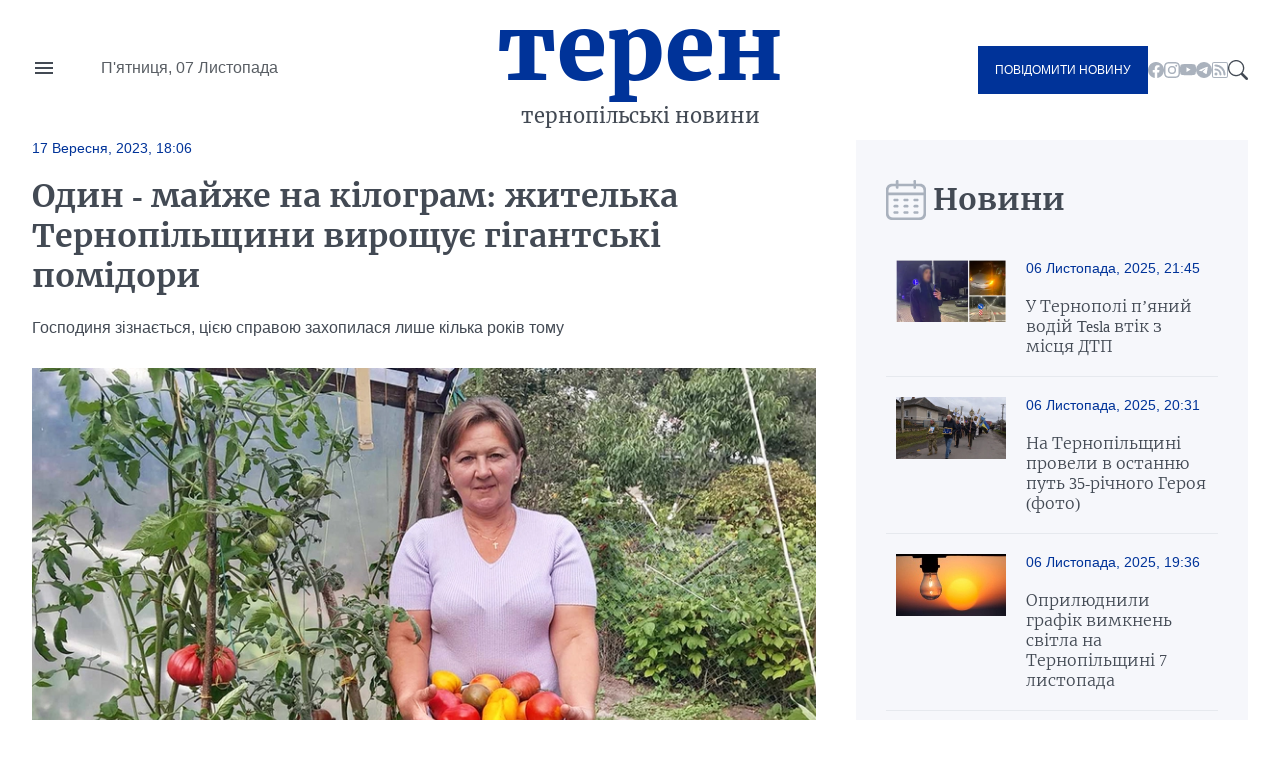

--- FILE ---
content_type: text/html; charset=UTF-8
request_url: https://teren.in.ua/news/odin---mayzhe-na-kilogram-zhitelka-ternopilshchini-viroshchuie-gigantski-pomidori_399040.html
body_size: 17391
content:
<!DOCTYPE html>
<html lang="uk">
<head>
    <meta charset="UTF-8">
    <meta http-equiv="X-UA-Compatible" content="IE=edge">
    <meta name="viewport" content="width=device-width, initial-scale=1.0">

    <title>Один - майже на кілограм: жителька Тернопільщини вирощує гігантські помідори — Терен</title>
<meta name="description" content="Господиня зізнається, цією справою захопилася лише кілька років тому">
<link rel="canonical" href="https://teren.in.ua/news/odin---mayzhe-na-kilogram-zhitelka-ternopilshchini-viroshchuie-gigantski-pomidori_399040.html" />
<link rel="amphtml" href="https://teren.in.ua/amp/odin---mayzhe-na-kilogram-zhitelka-ternopilshchini-viroshchuie-gigantski-pomidori_399040.html" />
<meta name="generator" content="chaker's News Engine (ova.in.ua)" />
<meta property="og:title" content="Один - майже на кілограм: жителька Тернопільщини вирощує гігантські помідори" />
<meta property="og:type" content="article" />
<meta property="og:url" content="https://teren.in.ua/news/odin---mayzhe-na-kilogram-zhitelka-ternopilshchini-viroshchuie-gigantski-pomidori_399040.html" />
<meta property="og:image" content="https://teren.in.ua/uploads/media/e0/f5/e0f5cdfbc61233a55ff5cdc132f61b79_orig.jpg" />
<meta property="og:description" content="&nbsp;" />
<meta property="og:locale" content="uk_UA" />
<meta property="og:site_name" content="Терен" />

    <script type="application/ld+json">{"@context":"https:\/\/schema.org","@type":"NewsArticle","name":"Один - майже на кілограм: жителька Тернопільщини вирощує гігантські помідори","headline":"Один - майже на кілограм: жителька Тернопільщини вирощує гігантські помідори","description":"Господиня зізнається, цією справою захопилася лише кілька років тому","mainEntityOfPage":{"@type":"WebPage","url":"\/news\/odin---mayzhe-na-kilogram-zhitelka-ternopilshchini-viroshchuie-gigantski-pomidori_399040.html"},"image":{"@type":"ImageObject","url":"https:\/\/teren.in.ua\/uploads\/media\/e0\/f5\/e0f5cdfbc61233a55ff5cdc132f61b79_orig.jpg","width":1200,"height":572},"author":{"@type":"NewsMediaOrganization","name":"Терен","logo":"https:\/\/teren.in.ua\/tpl\/images\/logo.png","diversityPolicy":{"@type":"WebPage","url":"https:\/\/teren.in.ua\/page\/redakcijna-politika\/"},"ethicsPolicy":{"@type":"WebPage","url":"https:\/\/teren.in.ua\/page\/redakcijna-politika\/"},"unnamedSourcesPolicy":{"@type":"WebPage","url":"https:\/\/teren.in.ua\/page\/redakcijna-politika\/"},"address":{"@type":"PostalAddress","addressCountry":"UA","addressRegion":"Lviv region","email":"admin@teren.in.ua"}},"datePublished":"2023-09-17 18:06:00","dateModified":"2025-10-31T16:20:04+02:00","publisher":{"@type":"NewsMediaOrganization","name":"Терен","logo":"https:\/\/teren.in.ua\/tpl\/images\/logo.png","diversityPolicy":{"@type":"WebPage","url":"https:\/\/teren.in.ua\/page\/redakcijna-politika\/"},"ethicsPolicy":{"@type":"WebPage","url":"https:\/\/teren.in.ua\/page\/redakcijna-politika\/"},"unnamedSourcesPolicy":{"@type":"WebPage","url":"https:\/\/teren.in.ua\/page\/redakcijna-politika\/"},"address":{"@type":"PostalAddress","addressCountry":"UA","addressRegion":"Lviv region","email":"admin@teren.in.ua"}}}</script>
    <link rel="apple-touch-icon" sizes="76x76" href="/tpl/images/icons/apple-touch-icon.png">
    <link rel="icon" type="image/png" sizes="32x32" href="/tpl/images/icons/favicon-32x32.png">
    <link rel="icon" type="image/png" sizes="16x16" href="/tpl/images/icons/favicon-16x16.png">
    <link rel="manifest" href="/tpl/images/icons/site.webmanifest">
    <link rel="mask-icon" href="/tpl/images/icons/safari-pinned-tab.svg" color="#5bbad5">
    <link rel="shortcut icon" href="/tpl/images/icons/favicon.ico?v=teren">
    <meta name="msapplication-TileColor" content="#da532c">
    <meta name="msapplication-config" content="/tpl/images/icons/browserconfig.xml">
    <meta name="theme-color" content="#ffffff">


    
<script>
            document.addEventListener('DOMContentLoaded', () => {
                setTimeout(initGTM, 3500);
            });
            document.addEventListener('scroll', initGTMOnEvent);
            document.addEventListener('mousemove', initGTMOnEvent);
            document.addEventListener('touchstart', initGTMOnEvent);
            function initGTMOnEvent(event) {
                initGTM();
                event.currentTarget.removeEventListener(event.type, initGTMOnEvent); // remove the event listener that got triggered
            }
            function gtag(){dataLayer.push(arguments);}
            function initGTM() {
                if (window.gtmDidInit) {
                    return false;
                }
                window.gtmDidInit = true; // flag to ensure script does not get added to DOM more than once.
                const script = document.createElement('script');
                script.type = 'text/javascript';
                script.async = true;
                script.onload = () => {
                    gtag('js', new Date());
                    gtag('config', 'G-05GQ2QHZTS');
                }; // this part ensures PageViews is always tracked
                script.src = 'https://www.googletagmanager.com/gtag/js?id=G-05GQ2QHZTS';
                document.head.appendChild(script);
            }
        </script>
    

    
    
                
    <link rel="preconnect" href="https://fonts.googleapis.com/" />
    <link rel="preconnect" href="https://fonts.gstatic.com/" />
    <link rel="preconnect" href="https://fonts.gstatic.com/" crossorigin />
                <style>
                @font-face{font-display:swap;font-family:Merriweather;font-style:normal;font-weight:300;src:url(/tpl/duncan/dist/fonts/vendor/@fontsource/merriweather/files/merriweather-cyrillic-300-normal.woff2?89a6218d70e91fd739514c7cab06392d) format("woff2"),url(/tpl/duncan/dist/fonts/vendor/@fontsource/merriweather/files/merriweather-cyrillic-300-normal.woff?762b4b49a623152b0b8569169d99f743) format("woff")}
@font-face{font-display:swap;font-family:Merriweather;font-style:italic;font-weight:300;src:url(/tpl/duncan/dist/fonts/vendor/@fontsource/merriweather/files/merriweather-cyrillic-300-italic.woff2?2bef72dbaebc87b27fabb33ecd2da2c3) format("woff2"),url(/tpl/duncan/dist/fonts/vendor/@fontsource/merriweather/files/merriweather-cyrillic-300-italic.woff?0fd56132f985548a4782b802c735f2e2) format("woff")}
@font-face{font-display:swap;font-family:Merriweather;font-style:normal;font-weight:400;src:url(/tpl/duncan/dist/fonts/vendor/@fontsource/merriweather/files/merriweather-cyrillic-400-normal.woff2?fde0b55efc50742fb57fbebbb11c572f) format("woff2"),url(/tpl/duncan/dist/fonts/vendor/@fontsource/merriweather/files/merriweather-cyrillic-400-normal.woff?dea686775dd7eb521743e41240e3c23e) format("woff")}
@font-face{font-display:swap;font-family:Merriweather;font-style:italic;font-weight:400;src:url(/tpl/duncan/dist/fonts/vendor/@fontsource/merriweather/files/merriweather-cyrillic-400-italic.woff2?257bb73fd3be53929f4e406c6d35cddd) format("woff2"),url(/tpl/duncan/dist/fonts/vendor/@fontsource/merriweather/files/merriweather-cyrillic-400-italic.woff?aa8130713445c92761f6ddfa6ffcec24) format("woff")}
@font-face{font-display:swap;font-family:Merriweather;font-style:normal;font-weight:700;src:url(/tpl/duncan/dist/fonts/vendor/@fontsource/merriweather/files/merriweather-cyrillic-700-normal.woff2?ac43a680815dbe80c2a43096ae30e43b) format("woff2"),url(/tpl/duncan/dist/fonts/vendor/@fontsource/merriweather/files/merriweather-cyrillic-700-normal.woff?7aea1fbf52c227e355425697008b5166) format("woff")}
@font-face{font-display:swap;font-family:Merriweather;font-style:italic;font-weight:700;src:url(/tpl/duncan/dist/fonts/vendor/@fontsource/merriweather/files/merriweather-cyrillic-700-italic.woff2?cef4bcea8935180be92ff6d356212d0b) format("woff2"),url(/tpl/duncan/dist/fonts/vendor/@fontsource/merriweather/files/merriweather-cyrillic-700-italic.woff?278233a992295fbbaac37cc488b2d0c2) format("woff")}
@font-face{font-display:swap;font-family:Merriweather;font-style:normal;font-weight:900;src:url(/tpl/duncan/dist/fonts/vendor/@fontsource/merriweather/files/merriweather-cyrillic-900-normal.woff2?c7ac02a1c03028a6c9f676b8459ccb1f) format("woff2"),url(/tpl/duncan/dist/fonts/vendor/@fontsource/merriweather/files/merriweather-cyrillic-900-normal.woff?47d442c089ef6fa414a161432bb7bc77) format("woff")}
@font-face{font-display:swap;font-family:Merriweather;font-style:italic;font-weight:900;src:url(/tpl/duncan/dist/fonts/vendor/@fontsource/merriweather/files/merriweather-cyrillic-900-italic.woff2?100fa44d312e8d4494bc34facfadf277) format("woff2"),url(/tpl/duncan/dist/fonts/vendor/@fontsource/merriweather/files/merriweather-cyrillic-900-italic.woff?8a601d3f5198caa06839e5f4879b815f) format("woff")}
*{box-sizing:border-box;margin:0;padding:0}body,html{font-family:-apple-system,BlinkMacSystemFont,Segoe UI,Roboto,Oxygen,Ubuntu,Cantarell,Open Sans,Helvetica Neue,sans-serif;font-size:16px;font-weight:400;height:100%}:root{--cyan:#039;--gray:#434a54;--white:#fff;--light:#aab2bd;--black:#000;--yellow:#ffae00;--green:#3ea72d;--darkgreen:#247817;--red:#900;--darkgray:#6a6a6a;--violet:violet;--bg-gray:#f6f7fb;--gap:40px;--border:#e6e9ee;--aside:#656d78;--time:#595e64;--fb:#515eb3;--tw:#6ab8ff;--tg:#389ce9;--social:#f6f7f8}@media (max-width:776px){:root{--gap:20px}}a{color:var(--cyan);text-decoration:underline}.wrapper{margin:auto;width:1400px}@media (max-width:1440px){.wrapper{width:95%}}.mobile{display:none!important}.desktop{display:block!important}@media (max-width:996px){.mobile{display:block!important}.desktop{display:none!important}}.bg-gray{background:var(--bg-gray)}::-moz-placeholder{font-family:inherit!important;font-size:14px}::placeholder{font-family:inherit!important;font-size:14px}#header{align-items:center;display:grid;grid-template-columns:1fr auto 1fr;min-height:140px}@media (max-width:996px){#header{min-height:100px}}#header-left{display:grid;gap:45px;grid-template-columns:24px 1fr}#nav-button{background-image:url("data:image/svg+xml;charset=utf-8,%3Csvg xmlns='http://www.w3.org/2000/svg' viewBox='0 0 24 24' fill='%23434a54'%3E%3Cpath d='M0 0h24v24H0z' fill='none'/%3E%3Cpath d='M3 18h18v-2H3v2zm0-5h18v-2H3v2zm0-7v2h18V6H3z'/%3E%3C/svg%3E");background-repeat:no-repeat;background-size:cover;height:24px;margin-top:-4px;width:24px}#header-left time{color:var(--time);display:block;line-height:1;white-space:nowrap}#logo{color:var(--cyan);font-family:Merriweather,serif;font-size:90px;font-weight:900;text-align:center;text-transform:lowercase}@media (max-width:996px){#logo{font-size:40px;line-height:.4}}#logo a{color:var(--cyan);display:block;line-height:1;margin:-10px 0 10px;text-decoration:none}#logo span{color:var(--gray);display:block;font-size:20px;font-weight:400}@media (max-width:996px){#logo span{font-size:14px}}#header-right{align-items:center;display:flex;gap:24px;justify-content:flex-end}.send-post{background:var(--cyan);color:var(--white)!important;display:inline-block!important;font-size:12px;padding:17px!important;text-decoration:none;text-transform:uppercase}@media (max-width:996px){.send-post{align-items:center;display:flex;height:50px;justify-content:center;padding:0;position:relative;width:50px}.send-post span{display:none}.send-post:before{background:url("[data-uri]");content:"";display:block;height:25px;left:calc(50% - 14px);position:absolute;top:calc(50% - 12px);width:28px}}#search-button{background-image:url("data:image/svg+xml;charset=utf-8,%3Csvg xmlns='http://www.w3.org/2000/svg' fill='%23434a54' viewBox='0 0 16 16'%3E%3Cpath d='M11.742 10.344a6.5 6.5 0 1 0-1.397 1.398h-.001c.03.04.062.078.098.115l3.85 3.85a1 1 0 0 0 1.415-1.414l-3.85-3.85a1.007 1.007 0 0 0-.115-.1zM12 6.5a5.5 5.5 0 1 1-11 0 5.5 5.5 0 0 1 11 0z'/%3E%3C/svg%3E");display:block;height:20px;width:20px}#nav{background:var(--white);height:100vh;left:-350px;padding:60px 40px;position:fixed;top:0;transform:translateX(0);width:350px;z-index:4}@media (max-width:996px){#nav{height:auto;left:-100%;padding:20px 40px;position:absolute;top:100px;width:100%}}#nav a,#nav li,#nav ul{display:block}#nav a{color:var(--gray);font-family:Merriweather,serif;padding:5px 0;text-decoration:none}#nav a.active{color:var(--cyan)!important}#nav hr{border:none;border-top:1px solid var(--light);margin:10px 0}#nav aside{align-items:center;display:flex;flex-flow:column;gap:20px;justify-content:center;padding:30px 0}#nav aside a[href^=tel]{color:var(--black);font-size:24px;font-weight:700}@media (max-width:400px){#nav aside a[href^=tel]{font-size:18px}}#nav aside a[href^=mailto]{color:var(--cyan);font-size:14px}#nav form{display:block;position:relative}#nav form input[type=search]{border:1px solid transparent;outline:none;padding:10px 25px 10px 10px}#nav form button{background:transparent;border:none;position:absolute;right:5px;top:calc(50% - 10px);z-index:1}#nav form button svg{fill:var(--gray);height:20px;width:20px}@media (max-width:996px){#nav aside .send-post{align-items:center;display:flex;height:auto;justify-content:center;padding:17px!important;position:static;width:auto}#nav aside .send-post span{display:inline-block}#nav aside .send-post:before{display:none}}#send-post{background:var(--white);height:100vh;padding:60px 40px;position:fixed;right:-350px;top:0;transform:translateX(0);width:350px;z-index:4}@media (max-width:996px){#send-post{padding:20px 40px;right:calc(-100% - 80px);top:100px;width:100%}}#send-post form{display:block;margin-top:calc(var(--gap)*2);position:relative}#send-post form input[type=email],#send-post form input[type=text],#send-post form textarea{border:1px solid var(--light);font-family:inherit;font-size:14px;margin:0 0 calc(var(--gap)/2);outline:none;padding:10px 25px 10px 10px;width:100%}#send-post form textarea{height:120px;max-height:300px;min-height:80px;resize:vertical}#send-post form button{background:var(--cyan);border:none;color:var(--white);display:block;font-family:inherit;font-size:12px;outline:none;padding:17px;text-decoration:none;text-transform:uppercase;width:100%}ul.social{display:inline-flex!important;gap:22px}@media (max-width:996px){ul.social{display:none!important}}ul.social li{display:inline-block!important}ul.social li a{display:block;height:16px;text-decoration:none;width:16px}ul.social .facebook{background-image:url("data:image/svg+xml;charset=utf-8,%3Csvg xmlns='http://www.w3.org/2000/svg' fill='%23aab2bd' viewBox='0 0 16 16'%3E%3Cpath d='M16 8.049c0-4.446-3.582-8.05-8-8.05C3.58 0-.002 3.603-.002 8.05c0 4.017 2.926 7.347 6.75 7.951v-5.625h-2.03V8.05H6.75V6.275c0-2.017 1.195-3.131 3.022-3.131.876 0 1.791.157 1.791.157v1.98h-1.009c-.993 0-1.303.621-1.303 1.258v1.51h2.218l-.354 2.326H9.25V16c3.824-.604 6.75-3.934 6.75-7.951z'/%3E%3C/svg%3E")}ul.social .youtube{background-image:url("data:image/svg+xml;charset=utf-8,%3Csvg xmlns='http://www.w3.org/2000/svg' fill='%23aab2bd' viewBox='0 0 16 16'%3E%3Cpath d='M8.051 1.999h.089c.822.003 4.987.033 6.11.335a2.01 2.01 0 0 1 1.415 1.42c.101.38.172.883.22 1.402l.01.104.022.26.008.104c.065.914.073 1.77.074 1.957v.075c-.001.194-.01 1.108-.082 2.06l-.008.105-.009.104c-.05.572-.124 1.14-.235 1.558a2.007 2.007 0 0 1-1.415 1.42c-1.16.312-5.569.334-6.18.335h-.142c-.309 0-1.587-.006-2.927-.052l-.17-.006-.087-.004-.171-.007-.171-.007c-1.11-.049-2.167-.128-2.654-.26a2.007 2.007 0 0 1-1.415-1.419c-.111-.417-.185-.986-.235-1.558L.09 9.82l-.008-.104A31.4 31.4 0 0 1 0 7.68v-.123c.002-.215.01-.958.064-1.778l.007-.103.003-.052.008-.104.022-.26.01-.104c.048-.519.119-1.023.22-1.402a2.007 2.007 0 0 1 1.415-1.42c.487-.13 1.544-.21 2.654-.26l.17-.007.172-.006.086-.003.171-.007A99.788 99.788 0 0 1 7.858 2h.193zM6.4 5.209v4.818l4.157-2.408L6.4 5.209z'/%3E%3C/svg%3E")}ul.social .rss{background-image:url("data:image/svg+xml;charset=utf-8,%3Csvg xmlns='http://www.w3.org/2000/svg' fill='%23aab2bd' viewBox='0 0 16 16'%3E%3Cpath d='M14 1a1 1 0 0 1 1 1v12a1 1 0 0 1-1 1H2a1 1 0 0 1-1-1V2a1 1 0 0 1 1-1h12zM2 0a2 2 0 0 0-2 2v12a2 2 0 0 0 2 2h12a2 2 0 0 0 2-2V2a2 2 0 0 0-2-2H2z'/%3E%3Cpath d='M5.5 12a1.5 1.5 0 1 1-3 0 1.5 1.5 0 0 1 3 0zm-3-8.5a1 1 0 0 1 1-1c5.523 0 10 4.477 10 10a1 1 0 1 1-2 0 8 8 0 0 0-8-8 1 1 0 0 1-1-1zm0 4a1 1 0 0 1 1-1 6 6 0 0 1 6 6 1 1 0 1 1-2 0 4 4 0 0 0-4-4 1 1 0 0 1-1-1z'/%3E%3C/svg%3E")}ul.social .telegram{background-image:url("data:image/svg+xml;charset=utf-8,%3Csvg xmlns='http://www.w3.org/2000/svg' fill='%23aab2bd' viewBox='0 0 16 16'%3E%3Cpath d='M16 8A8 8 0 1 1 0 8a8 8 0 0 1 16 0zM8.287 5.906c-.778.324-2.334.994-4.666 2.01-.378.15-.577.298-.595.442-.03.243.275.339.69.47l.175.055c.408.133.958.288 1.243.294.26.006.549-.1.868-.32 2.179-1.471 3.304-2.214 3.374-2.23.05-.012.12-.026.166.016.047.041.042.12.037.141-.03.129-1.227 1.241-1.846 1.817-.193.18-.33.307-.358.336a8.154 8.154 0 0 1-.188.186c-.38.366-.664.64.015 1.088.327.216.589.393.85.571.284.194.568.387.936.629.093.06.183.125.27.187.331.236.63.448.997.414.214-.02.435-.22.547-.82.265-1.417.786-4.486.906-5.751a1.426 1.426 0 0 0-.013-.315.337.337 0 0 0-.114-.217.526.526 0 0 0-.31-.093c-.3.005-.763.166-2.984 1.09z'/%3E%3C/svg%3E")}.title{color:var(--gray);display:grid;font-family:Merriweather,serif;font-size:30px;font-weight:600;gap:15px;grid-template-columns:32px 1fr;height:40px;margin:0 0 20px}@media (max-width:776px){.title{align-items:center;font-size:21px}}.title:before{align-self:center;background-repeat:no-repeat!important;background-size:cover!important;content:"";display:inline-block;height:40px;width:33px}.title.calendar:before{background:url("[data-uri]");width:40px}.service{align-items:center;display:flex;flex-wrap:wrap;gap:calc(var(--gap)/4);margin:0 0 calc(var(--gap)/2)}.service,.service time{position:static!important}.service time{background:transparent!important;display:block;font-size:14px;font-weight:400!important;margin:0!important;padding:0!important}.service a{display:block;font-size:13px;position:relative;text-transform:uppercase}#content .service a{color:var(--cyan)!important}.article{position:relative}.article time{color:var(--time);display:block;font-size:14px;margin:20px 0}.article h1 a{color:var(--gray);display:block;font-family:Merriweather,serif;text-decoration:none}img{height:auto;max-width:100%;vertical-align:middle}.picture,picture img,picture source{height:auto;width:100%}.picture{display:block;overflow:hidden;padding-top:56.25%;position:relative}.picture picture{bottom:0;display:block;left:0;max-height:100%;position:absolute;right:0;top:0;width:100%}.picture picture img{height:100%!important;-o-object-fit:cover;object-fit:cover;width:100%!important}.article-2-1 .article:first-of-type{grid-area:hot-1}.article-2-1 .article:nth-of-type(2){grid-area:hot-2}.article-2-1 .article:nth-of-type(3){grid-area:hot-3}#page{display:grid;gap:var(--gap);grid-template-columns:2fr 1fr}@media (max-width:996px){#page{grid-template-columns:1fr}}#content{color:var(--gray);display:grid;gap:var(--gap);grid-template-areas:"content-header content-header" "content-aside content-main";grid-template-columns:160px 1fr;grid-template-rows:auto 1fr}@media (max-width:996px){#content{display:block}}#content header{grid-area:content-header}#content header time{color:var(--cyan);font-size:14px;font-weight:700}#content header h1{color:var(--gray);font-family:Merriweather,serif;margin:20px 0}@media (max-width:996px){#content header h1{font-size:22px;margin:15px 0}}#content header p{line-height:1.5;margin:0 0 28px}#content aside{grid-area:content-aside}@media (max-width:996px){#content aside{grid-area:initial}}#content aside h1{color:var(--gray);font-family:Merriweather,serif;font-size:21px;font-weight:700}@media (max-width:996px){#content aside h1{display:none}}#content main{grid-area:content-main}#content main p{font-weight:400;line-height:1.5;margin:0 0 calc(var(--gap)/4*3)}@media (max-width:996px){#content .picture{margin:calc(var(--gap)/4*3) 0}}#page>aside{align-self:flex-start;padding:var(--gap) 30px 0}@media (max-width:996px){#page>aside{margin:0 -2.5%}}#page>aside .article{background:var(--white);border-top:1px solid var(--border);display:grid;gap:calc(var(--gap)/2);grid-template-columns:110px 1fr;padding:20px 10px}@media (max-width:996px){#page>aside .article{padding:20px 0}}#page>aside .article{background:var(--bg-gray)}#page>aside .article:first-of-type{border-top:none}#page>aside .article .picture{align-self:flex-start}#page>aside .article-data time{color:var(--cyan);display:block;margin:0 0 20px}#page>aside .article-data h1 a{color:var(--gray);font-size:16px;font-weight:300;text-decoration:none}#footer-logo{grid-area:footer-logo}#footer-content{color:var(--time);font-size:14px;grid-area:footer-content}#footer-contact{grid-area:footer-contact;text-align:center}#copy{color:var(--cyan);font-size:16px;grid-area:copy;padding:0 0 35px;text-align:center}.share-buttons{display:flex;flex-wrap:wrap;gap:0 calc(var(--gap)/2)}.share-buttons a{align-items:center;background:var(--social);border-radius:20px;display:flex;font-weight:600;gap:15px;height:40px;margin:0 0 20px;text-decoration:none;width:100px}.share-buttons a:before{background-position:50% 50%!important;background-repeat:no-repeat!important;background-size:18px 18px!important;border-radius:20px;content:"";display:block;height:40px;width:40px}.share-buttons a.facebook:before{background:var(--fb);background-image:url("data:image/svg+xml;charset=utf-8,%3Csvg xmlns='http://www.w3.org/2000/svg' fill='%23fff' viewBox='0 0 20 20'%3E%3Cpath d='M11 10h2.6l.4-3h-3V5.3c0-.9.2-1.5 1.5-1.5H14V1.1c-.3 0-1-.1-2.1-.1C9.6 1 8 2.4 8 5v2H5.5v3H8v8h3v-8z'/%3E%3C/svg%3E")}.share-buttons a.twitter:before{background:var(--tw);background-image:url("data:image/svg+xml;charset=utf-8,%3Csvg xmlns='http://www.w3.org/2000/svg' fill='%23fff' viewBox='0 0 20 20'%3E%3Cpath d='M19 4.74a7.587 7.587 0 0 1-2.119.58 3.715 3.715 0 0 0 1.622-2.04 7.331 7.331 0 0 1-2.344.89A3.682 3.682 0 0 0 13.464 3a3.698 3.698 0 0 0-3.596 4.539 10.482 10.482 0 0 1-7.614-3.86c-.318.54-.5 1.181-.5 1.86 0 1.281.651 2.411 1.643 3.071a3.654 3.654 0 0 1-1.674-.461v.04a3.71 3.71 0 0 0 2.963 3.631 4.083 4.083 0 0 1-1.668.06 3.701 3.701 0 0 0 3.451 2.569 7.467 7.467 0 0 1-4.587 1.57 6.44 6.44 0 0 1-.882-.05 10.439 10.439 0 0 0 5.662 1.66c6.792 0 10.508-5.629 10.508-10.5 0-.16-.004-.32-.013-.48A7.533 7.533 0 0 0 19 4.74'/%3E%3C/svg%3E")}.share-buttons a.telegram:before{background:var(--tg);background-image:url("data:image/svg+xml;charset=utf-8,%3Csvg xmlns='http://www.w3.org/2000/svg' fill='%23fff' viewBox='0 0 300 300'%3E%3Cpath d='m5.299 144.645 69.126 25.8 26.756 86.047c1.712 5.511 8.451 7.548 12.924 3.891l38.532-31.412a11.496 11.496 0 0 1 14.013-.391l69.498 50.457c4.785 3.478 11.564.856 12.764-4.926L299.823 29.22c1.31-6.316-4.896-11.585-10.91-9.259L5.218 129.402c-7.001 2.7-6.94 12.612.081 15.243zm91.57 12.066 135.098-83.207c2.428-1.491 4.926 1.792 2.841 3.726L123.313 180.87a23.112 23.112 0 0 0-7.163 13.829l-3.798 28.146c-.503 3.758-5.782 4.131-6.819.494l-14.607-51.325c-1.673-5.854.765-12.107 5.943-15.303z'/%3E%3C/svg%3E")}.share-buttons a span{color:var(--cyan);display:none;font-family:Merriweather,serif;font-size:16px}.share-buttons a span:after{content:"+";display:inline-block;margin:0 0 0 5px}#mobile-panel{background:var(--cyan);bottom:0;display:none;height:75px;left:0;position:fixed;width:100%;z-index:2}@media (max-width:996px){#mobile-panel{align-items:center;display:flex}}@media (max-width:540px){#mobile-panel{align-items:flex-start}}#mobile-panel li{display:block;width:20%}@media (max-width:540px){#mobile-panel li{padding:10px 0 0}}#mobile-panel a{align-items:center;color:var(--light);display:flex;flex-flow:column;font-size:10px;gap:10px;justify-content:flex-start;text-align:center;text-decoration:none;text-transform:uppercase}#mobile-panel a:before{background-repeat:no-repeat!important;content:"";display:block;min-height:25px}#nav-home a:before{background:url("[data-uri]");height:21px;width:25px}#nav-search a:before{background:url("[data-uri]");height:21px;width:21px}#nav-menu a:before{background:url("[data-uri]");height:18px;width:24px}#nav-news a:before{background:url("[data-uri]");height:24px;width:24px}#nav-send a:before{background:url("[data-uri]");height:25px;width:28px}

            </style>
        <link rel="preload" href="/tpl/duncan/dist/style.css?v1664361540" as="style" onload="this.onload=null;this.rel='stylesheet'">
    
    <style>
        [style*="--aspect-ratio"] > :first-child
        {
            width: 100%;
        }

        [style*="--aspect-ratio"] > img
        {
            height: auto;
        }

        @supports (--custom:property)
        {
            [style*="--aspect-ratio"]
            {
                position: relative;
            }

            [style*="--aspect-ratio"]::before
            {
                content: '';
                display: block;
                padding-bottom: calc(100% / (var(--aspect-ratio)));
            }

            [style*="--aspect-ratio"] > :first-child
            {
                position: absolute;
                top: 0;
                left: 0;
                height: 100%;
            }
        }

        .video-link
        {
            background-size: cover;
            background-position: center;
            cursor: pointer;
        }

        .video-link.video-open-inline-rendered::after
        {
            display: none;
        }

        .video-link::after
        {
            content: '';
            display: inline-block;
            background-image: url("data:image/svg+xml, %3Csvg viewBox='0 -77 512.00213 512' xmlns='http://www.w3.org/2000/svg'%3E%3Cpath d='m501.453125 56.09375c-5.902344-21.933594-23.195313-39.222656-45.125-45.128906-40.066406-10.964844-200.332031-10.964844-200.332031-10.964844s-160.261719 0-200.328125 10.546875c-21.507813 5.902344-39.222657 23.617187-45.125 45.546875-10.542969 40.0625-10.542969 123.148438-10.542969 123.148438s0 83.503906 10.542969 123.148437c5.90625 21.929687 23.195312 39.222656 45.128906 45.128906 40.484375 10.964844 200.328125 10.964844 200.328125 10.964844s160.261719 0 200.328125-10.546875c21.933594-5.902344 39.222656-23.195312 45.128906-45.125 10.542969-40.066406 10.542969-123.148438 10.542969-123.148438s.421875-83.507812-10.546875-123.570312zm0 0' fill='%23f00'/%3E%3Cpath d='m204.96875 256 133.269531-76.757812-133.269531-76.757813zm0 0' fill='%23fff'/%3E%3C/svg%3E");
            width: 64px;
            height: 64px;
            position: absolute;
            z-index: 2;
            transition: .5s;
            top: calc(50% - 32px);
            left: calc(50% - 32px);
        }

        .video-link:hover::after
        {
            background-image: url("data:image/svg+xml, %3Csvg viewBox='0 -77 512.00213 512' xmlns='http://www.w3.org/2000/svg'%3E%3Cpath d='m501.453125 56.09375c-5.902344-21.933594-23.195313-39.222656-45.125-45.128906-40.066406-10.964844-200.332031-10.964844-200.332031-10.964844s-160.261719 0-200.328125 10.546875c-21.507813 5.902344-39.222657 23.617187-45.125 45.546875-10.542969 40.0625-10.542969 123.148438-10.542969 123.148438s0 83.503906 10.542969 123.148437c5.90625 21.929687 23.195312 39.222656 45.128906 45.128906 40.484375 10.964844 200.328125 10.964844 200.328125 10.964844s160.261719 0 200.328125-10.546875c21.933594-5.902344 39.222656-23.195312 45.128906-45.125 10.542969-40.066406 10.542969-123.148438 10.542969-123.148438s.421875-83.507812-10.546875-123.570312zm0 0' fill='%23fff'/%3E%3Cpath d='m204.96875 256 133.269531-76.757812-133.269531-76.757813zm0 0' fill='%23f00'/%3E%3C/svg%3E");
        }
    </style>

</head>
<body>

<nav id="nav">
    <ul>
        <li><a href="/category/important/">Важливо</a></li><li><a href="/category/misto/">Місто</a></li><li><a href="/flag/people/">Люди</a></li><li><a href="/category/war/">Війна</a></li><li><a href="/category/society/">Суспільство</a></li><li><a href="/category/economy/">Гроші</a></li><li><a href="/category/criminal/">Кримінал</a></li><li><a href="/category/emergencies/">Надзвичайні події</a></li><li><a href="/category/health/">Здоров'я</a></li><li><a href="/category/osvita/">Освіта</a></li><li><a href="/category/dovkillya/">Довкілля</a></li><li><a href="/category/agro/">Агро</a></li><li><a href="/category/kultura/">Культура</a></li><li><a href="/category/sport/">Спорт</a></li><li><a href="/category/polytics/">Політика</a></li><li><a href="/category/pogoda/">Погода</a></li><li><a href="/category/dumka-ternopolyan/">Думка тернополян</a></li><li><a href="/flag/topinfo/">Цікаво</a></li><li><a href="/category/socmerezhi/">Соцмережі</a></li><li><a href="/category/partnerski-proekty/">Реклама</a></li>
        <li class="hr"></li>
        <li><a href="/page/pro-nas/">Про нас</a></li><li><a href="/page/rozmisenna-reklami/">Розміщення реклами</a></li><li><a href="/archive/">Архів новин</a></li>
    </ul>

    <aside>

        <form action="/search.php">
            <input type="search" name="q" placeholder="Шукати" id="nav-search-input" aria-label="Пошукова фраза">
            <button aria-label="Пошук">
                <svg viewBox='0 0 16 16'><path d='M11.742 10.344a6.5 6.5 0 1 0-1.397 1.398h-.001c.03.04.062.078.098.115l3.85 3.85a1 1 0 0 0 1.415-1.414l-3.85-3.85a1.007 1.007 0 0 0-.115-.1zM12 6.5a5.5 5.5 0 1 1-11 0 5.5 5.5 0 0 1 11 0z'/></svg>
            </button>
        </form>

        <div class="send-post">
            <span>Повідомити новину</span>
        </div>

        <a href="tel:+380684276800" title="Дзвінок">+380684276800</a>

        <a href="mailto://office@teren.in.ua" title="Надіслати імейл">office@teren.in.ua</a>

        <ul class="social">
    <li><a href="https://www.facebook.com/teren.in.ua" class="facebook" title="facebook"></a></li>
    <li><a href="https://www.instagram.com/teren_news/" class="instagram" title="instagram"></a></li>
    <li><a href="https://www.youtube.com/c/%D0%A2%D0%B5%D1%80%D0%BD%D0%BE%D0%BF%D1%96%D0%BB%D1%8C%D1%81%D1%8C%D0%BA%D1%96%D0%B5%D0%BA%D1%81%D0%BF%D1%80%D0%B5%D1%81%D0%BD%D0%BE%D0%B2%D0%B8%D0%BD%D0%B8%D0%A2%D0%95%D0%A0%D0%95%D0%9D" class="youtube" title="youtube"></a></li>
    <li><a href="https://t.me/+jwp4d5TI4101ODc6" class="telegram" title="telegram"></a></li>
    <li><a href="/rss/news.rss" class="rss" title="rss"></a></li>
</ul>
    </aside>

</nav>
<!-- Випадачка -->

<div id="send-post">
    <form action="/contact.php?act=send" method="post">
        <input type="text" name="name" placeholder="Ім'я" aria-label="Прізвище та Ім'я">
        <input type="email" name="ymail" placeholder="Телефон" aria-label="Телефон">
        <textarea placeholder="Новина" name="message" aria-label="Дані" required minlength="10"></textarea>
        <input type="email" name="email" placeholder="Телефон" aria-label="Телефон">
        <script>document.querySelector('[name="email"]').style.display = 'none'</script>


        <button>Надіслати</button>
    </form>
</div>
<!-- Випадачка справа (надіслати новину) -->

<div class="wrapper">
    <header id="header">

        <div id="header-left">
            <div id="nav-button" class="desktop"></div>
            <time class="desktop">П'ятниця, 07 Листопада</time>
            <time class="mobile">П'я, 07 Лис</time>
        </div>
        <div id="logo">
            <a href="/" title="Терен: тернопільські новини">
                Терен
            </a>
            <span>тернопільські новини</span>
        </div>
        <div id="header-right">
            <div class="send-post">
                <span>Повідомити новину</span>
            </div>

            <ul class="social">
    <li><a href="https://www.facebook.com/teren.in.ua" class="facebook" title="facebook"></a></li>
    <li><a href="https://www.instagram.com/teren_news/" class="instagram" title="instagram"></a></li>
    <li><a href="https://www.youtube.com/c/%D0%A2%D0%B5%D1%80%D0%BD%D0%BE%D0%BF%D1%96%D0%BB%D1%8C%D1%81%D1%8C%D0%BA%D1%96%D0%B5%D0%BA%D1%81%D0%BF%D1%80%D0%B5%D1%81%D0%BD%D0%BE%D0%B2%D0%B8%D0%BD%D0%B8%D0%A2%D0%95%D0%A0%D0%95%D0%9D" class="youtube" title="youtube"></a></li>
    <li><a href="https://t.me/+jwp4d5TI4101ODc6" class="telegram" title="telegram"></a></li>
    <li><a href="/rss/news.rss" class="rss" title="rss"></a></li>
</ul>

            <div id="search-button" class="desktop"></div>
        </div>

    </header>
</div>
<!-- header -->
<!-- [BODY START] -->

<div class="wrapper">
    <div id="page">
        <div id="content">
            <header>
                <div class="service">

                <time datetime="2023-09-17 18:06">17 Вересня, 2023, 18:06</time>

                
                </div>

                <h1>Один - майже на кілограм: жителька Тернопільщини вирощує гігантські помідори</h1>

                <p>Господиня зізнається, цією справою захопилася лише кілька років тому</p>
                                                            <div class="picture">
                            <picture><source srcset="/uploads/media/e0/f5/e0f5cdfbc61233a55ff5cdc132f61b79_w320.avif" media="(max-width: 370px)" type="image/avif" /><source srcset="/uploads/media/e0/f5/e0f5cdfbc61233a55ff5cdc132f61b79_w640.avif" media="(max-width: 690px)" type="image/avif" /><source srcset="/uploads/media/e0/f5/e0f5cdfbc61233a55ff5cdc132f61b79_w960.avif" media="(max-width: 1010px)" type="image/avif" /><source srcset="/uploads/media/e0/f5/e0f5cdfbc61233a55ff5cdc132f61b79_w320.webp" media="(max-width: 370px)" type="image/webp" /><source srcset="/uploads/media/e0/f5/e0f5cdfbc61233a55ff5cdc132f61b79_w640.webp" media="(max-width: 690px)" type="image/webp" /><source srcset="/uploads/media/e0/f5/e0f5cdfbc61233a55ff5cdc132f61b79_w960.webp" media="(max-width: 1010px)" type="image/webp" /><source srcset="/uploads/media/e0/f5/e0f5cdfbc61233a55ff5cdc132f61b79_w320.jpg" media="(max-width: 370px)" type="image/jpeg" /><source srcset="/uploads/media/e0/f5/e0f5cdfbc61233a55ff5cdc132f61b79_w640.jpg" media="(max-width: 690px)" type="image/jpeg" /><source srcset="/uploads/media/e0/f5/e0f5cdfbc61233a55ff5cdc132f61b79_w960.jpg" media="(max-width: 1010px)" type="image/jpeg" /><source srcset="/uploads/media/e0/f5/e0f5cdfbc61233a55ff5cdc132f61b79_w960.avif" type="image/avif" /><source srcset="/uploads/media/e0/f5/e0f5cdfbc61233a55ff5cdc132f61b79_w960.webp" type="image/webp" /><source srcset="/uploads/media/e0/f5/e0f5cdfbc61233a55ff5cdc132f61b79_w960.jpg" type="image/jpeg" /><img src="/uploads/media/e0/f5/e0f5cdfbc61233a55ff5cdc132f61b79_w960.jpg" alt="" data-thumb="/uploads/media/e0/f5/e0f5cdfbc61233a55ff5cdc132f61b79_orig_thumb.jpg"  data-width="1200" data-height="572" data-aspect-ratio="2.1"/></picture>
                        </div>
                                    
            </header>

            <aside>

                <div class="share-buttons" data-share_count="{&quot;facebook&quot;:2,&quot;twitter&quot;:3,&quot;telegram&quot;:10,&quot;viber&quot;:0}" data-news_id="399040">
                    <a href="#" class="facebook" data-share="facebook" title="share to facebook">
                        <span></span>
                    </a>
                    <a href="#" class="twitter" data-share="twitter" title="share to twitter">
                        <span></span>
                    </a>
                    <a href="#" class="telegram" data-share="telegram" title="share to telegram">
                        <span></span>
                    </a>
                </div>

                                    <h1>До теми</h1>
                    <ul>
                                                    <li><a href="/news/vidteper-kupuvati-drova-v-ukrayini-bude-zruchnishe_399038.html">Відтепер купувати дрова в Україні буде зручніше</a></li>
                                                    <li><a href="/news/yak-zbirayut-soyu-v-agrokompaniyi-na-ternopilshchini-video_399014.html">Як збирають сою в агрокомпанії на Тернопільщині (відео)</a></li>
                                                    <li><a href="/news/do-kincya-veresnya-v-ukrayini-prognozuyut-suttieve-zdorozhchannya-palnogo_399000.html">До кінця вересня в Україні прогнозують суттєве здорожчання пального</a></li>
                                            </ul>
                
                <div class="ad" data-key="news-sidebar-left"></div>

            </aside>

            <main>
                <p><strong>Гігантські помідори вирощує на своїй грядці жителька села Ігровиця Тернопільського району Галина Голик. Про це<a href="https://hospodar.ua/post/1851-?fbclid=IwAR30fPPbDdi0YF6feZWX9KOnBhqc8fF_4bElxiMH0E81juCOu2vL1IMzSmY" target="_blank" rel="noopener"> пише</a> Сільський Господар.</strong></p>
<p>Господиня зізнається, цією справою захопилася лише кілька років тому. Але вже встигла накопичити величезний досвід, яким тепер ділиться з іншими. </p>
<blockquote>
<p><em>Раніше на нашому городі лише де-не-де можна було побачити томатні кущі, – каже жінка. – Мати працювала ланковою, тримала з батьком чималу господарку, часу для вирощування помідорів не було. Але одного разу, пригадую, я поїхала з мамою в гості до її подруги. На городі у них стояла невеличка теплиця. Коли я заглянула туди, то від побаченого в мене аж дух перехопило. Переді мною красувалися обліплені помідорами кущі. Самі ж плоди були розміром, як мої два кулаки. Додому ми поверталися не з пустими руками, а з помідорами, з яких я потім вибрала насіння. Тато змайстрував на городі теплицю, де я і посіяла свої перші томати. Вирощувала їх, поки перебувала у декретній відпустці. Коли вийшла на роботу, довелося цю справу закинути. Певний час працювала завскладу, потім сільським головою в Ігровиці. Зрозуміло, що для помідорів у мене часу не було. </em></p>
</blockquote>
<p>Пані Галина розповідає, любов до томатної справи відродилася лише після того, як поїхала на роботу в Німеччину. Там познайомилася з жінкою, яка мала понад сто сортів помідорів зі всього світу. Вона поділилася не лише насінням, а й власним досвідом.</p>
<blockquote>
<p><em>Відтоді я щоліта пораюся на томатній грядці в Ігровиці, а на зиму знову їду до Німеччини і привожу звідти нові сорти помідорів та інших рослин, – розповідає господиня. </em></p>
</blockquote>
<h2>Улюблені сорти </h2>
<p>Жінка поділилася своїми улюбленими, вже перевіреними  сортами, характеризуючи кожен із них. Частину рослин вона вирощує на городі, решта – у теплиці, яку спорудив її зять Віктор. </p>
<blockquote>
<p><em>У Німеччині клімат тепліший, ніж у нас, тож рослинам комфортніше у тепличних умовах, але й у ґрунті просто неба вони також добре почуваються і щедро родять, – каже господиня. – Ось, наприклад, сорт Голуба шерсть. На одному кущі, який росте на городі, 35 ягід. На тепличних кущах плодів менше, зате розміром вони значно більші. Велетенські ягоди дає сорт Серце сержанта Пеппера. З одного куща збираю більш як двадцять плодів. Цього року рекордсменом став зелений сорт Смарагдове яблуко. Один його помідор заважив майже кілограм! Серед моїх улюблених сортів – Волове око, Бочка меду, Лисячі носики, Хуго, Золоті гребінці, Оранжева полуниця.  </em></p>
</blockquote>
<h2>Важливе правильне підживлення </h2>
<p>Щоби на грядці з’явилася така краса, треба докласти чимало зусиль. Найперше, каже пані Галина, слід подбати про насіння. Перед висіванням радить обов’язково обробити його від хвороб. Коли підсохне, замочити у стимуляторі росту.  </p>
<blockquote>
<p><em>Для помідорів дуже важливе кореневе підживлення, – каже господиня. – Тому через два-три тижні після переселення розсади у ґрунт, під час кожного поливу підгодовую її розчином сульфату магнію – одна чайна ложка на 10 літрів води. Коли з’являються зав’язки, підкормлюю добривом із курячого посліду та кропиви. Готую його так: на 20 літрів води даю третю частину кропиви і стільки ж посліду. Настоюю вісім днів, постійно помішуючи. Під час поливу змішую літр цього квасу з десятьма літрами води. Коли ягоди починають червоніти, підживлюю рослини розчином калію. Він покращує смак та аромат плодів.  </em></p>
</blockquote>
<p>Хоча помідори і найбільше захоплення Галини Голик, та все ж не єдине. На її городі майже до кінця жовтня родять огірки, які вона вирощує на шпалерах. Плекає господиня й сад. Усе робить сама: щепить дерева, обрізає, обробляє від хвороб і шкідників. Щедро родять у її садку яблуні, сливи, актинидія, жимолость, ірга, гумі, аґрус, ожина, ремонтантна малина та виноград. Влітку на грядках ростуть полуниці. Від весни до перших приморозків обійстя жінки потопає у квітах. Прикрашають подвір’я гібіскус, барбарис та гліцинія.  </p>
<p><strong>Авторка: Марія Безкоровайна</strong></p>
<p><em><strong>Фото Сільського Господаря</strong></em></p>

                <img src="/register_view.php?ids=399040" alt="" style="width: 1px !important; height: 1px !important;" />

                                    <div class="tags">
                        <a href="/news/agro/" title="агро">агро</a><a href="/news/pomidory/" title="помідори">помідори</a><a href="/news/galyna-golyk/" title="Галина Голик">Галина Голик</a>                    </div>
                
                <div class="ad" style="margin-top: 10px" data-key="news1"></div>
            </main>
        </div>
        <!-- #content -->

        <aside class="bg-gray">
            <div class="title calendar">
                Новини
            </div>

                            <article class="article">
	<a href="/news/u-ternopoli-p-yaniy-vodiy-tesla-vtik-z-miscya-dtp_412109.html" title="У Тернополі п’яний водій Tesla втік з місця ДТП">
		<div class="picture">
			 <picture><source srcset="/uploads/media/67/0e/670edcef6a3b308052b106076e550456_w320.avif" type="image/avif" /><source srcset="/uploads/media/67/0e/670edcef6a3b308052b106076e550456_w320.webp" type="image/webp" /><source srcset="/uploads/media/67/0e/670edcef6a3b308052b106076e550456_w320.jpg" type="image/jpeg" /><img src="/uploads/media/67/0e/670edcef6a3b308052b106076e550456_orig_thumb.jpg" alt="" loading="lazy" /></picture> 		</div>
	</a>

	<div class="article-data">
		<div class="service"><time datetime="2025-11-06 21:45">06 Листопада, 2025, 21:45</time></div>
		<h1><a href="/news/u-ternopoli-p-yaniy-vodiy-tesla-vtik-z-miscya-dtp_412109.html">У Тернополі п’яний водій Tesla втік з місця ДТП</a></h1>
	</div>
</article>
                            <article class="article">
	<a href="/news/na-ternopilshchini-proveli-v-ostannyu-put-35-richnogo-geroya-foto_412112.html" title="На Тернопільщині провели в останню путь 35-річного Героя (фото)">
		<div class="picture">
			 <picture><source srcset="/uploads/media/09/9d/099de61391b2c307667b9174aebcb047_w320.avif" type="image/avif" /><source srcset="/uploads/media/09/9d/099de61391b2c307667b9174aebcb047_w320.webp" type="image/webp" /><source srcset="/uploads/media/09/9d/099de61391b2c307667b9174aebcb047_w320.jpg" type="image/jpeg" /><img src="/uploads/media/09/9d/099de61391b2c307667b9174aebcb047_orig_thumb.jpg" alt="" loading="lazy" /></picture> 		</div>
	</a>

	<div class="article-data">
		<div class="service"><time datetime="2025-11-06 20:31">06 Листопада, 2025, 20:31</time></div>
		<h1><a href="/news/na-ternopilshchini-proveli-v-ostannyu-put-35-richnogo-geroya-foto_412112.html">На Тернопільщині провели в останню путь 35-річного Героя (фото)</a></h1>
	</div>
</article>
                            <article class="article">
	<a href="/news/oprilyudnili-grafik-vimknen-svitla-na-ternopilshchini-7-listopada_412108.html" title="Оприлюднили графік вимкнень світла на Тернопільщині 7 листопада">
		<div class="picture">
			 <picture><img src="/uploads/media/03/a4/03a4f96bcaf70518bac11322af45c9fc_orig_thumb.jpg" alt="світло" loading="lazy" /></picture> 		</div>
	</a>

	<div class="article-data">
		<div class="service"><time datetime="2025-11-06 19:36">06 Листопада, 2025, 19:36</time></div>
		<h1><a href="/news/oprilyudnili-grafik-vimknen-svitla-na-ternopilshchini-7-listopada_412108.html">Оприлюднили графік вимкнень світла на Тернопільщині 7 листопада</a></h1>
	</div>
</article>
                            <article class="article">
	<a href="/news/kurtka-shapka-vzuttya-skilki-koshtuie-zibrati-na-zimu-ditinu-u-ternopoli_412111.html" title="Куртка, шапка, взуття: скільки коштує зібрати на зиму дитину у Тернополі">
		<div class="picture">
			 <picture><source srcset="/uploads/media/34/10/3410c3dabff3f9c3dba115c9e058b9f1_w320.avif" type="image/avif" /><source srcset="/uploads/media/34/10/3410c3dabff3f9c3dba115c9e058b9f1_w320.webp" type="image/webp" /><source srcset="/uploads/media/34/10/3410c3dabff3f9c3dba115c9e058b9f1_w320.jpg" type="image/jpeg" /><img src="/uploads/media/34/10/3410c3dabff3f9c3dba115c9e058b9f1_orig_thumb.jpg" alt="" loading="lazy" /></picture> 		</div>
	</a>

	<div class="article-data">
		<div class="service"><time datetime="2025-11-06 19:23">06 Листопада, 2025, 19:23</time></div>
		<h1><a href="/news/kurtka-shapka-vzuttya-skilki-koshtuie-zibrati-na-zimu-ditinu-u-ternopoli_412111.html">Куртка, шапка, взуття: скільки коштує зібрати на зиму дитину у Тернополі</a></h1>
	</div>
</article>
                            <article class="article">
	<a href="/news/povernuvsya-z-za-kordonu-shchob-zahistiti-krayinu-istoriya-biycya-z-ternopilshchini_412105.html" title="Повернувся з-за кордону, щоб захистити країну: історія бійця з Тернопільщини">
		<div class="picture">
			 <picture><source srcset="/uploads/media/31/6b/316b60130f54e9c517371f0641557e17_w320.avif" type="image/avif" /><source srcset="/uploads/media/31/6b/316b60130f54e9c517371f0641557e17_w320.webp" type="image/webp" /><source srcset="/uploads/media/31/6b/316b60130f54e9c517371f0641557e17_w320.jpg" type="image/jpeg" /><img src="/uploads/media/31/6b/316b60130f54e9c517371f0641557e17_orig_thumb.jpg" alt="" loading="lazy" /></picture> 		</div>
	</a>

	<div class="article-data">
		<div class="service"><time datetime="2025-11-06 18:30">06 Листопада, 2025, 18:30</time></div>
		<h1><a href="/news/povernuvsya-z-za-kordonu-shchob-zahistiti-krayinu-istoriya-biycya-z-ternopilshchini_412105.html">Повернувся з-за кордону, щоб захистити країну: історія бійця з Тернопільщини</a></h1>
	</div>
</article>
                            <article class="article">
	<a href="/news/vimagav-chotiri-tisyachi-dolariv-za-uhilennya-vid-prizovu-pidozryuyut-ternopolyanina-foto-video_412107.html" title="«Вимагав чотири тисячі доларів за ухилення від призову»: підозрюють тернополянина (фото, відео)">
		<div class="picture">
			 <picture><source srcset="/uploads/media/02/15/0215ef2d53d88ea2fd71eceb08fda5ca_w320.avif" type="image/avif" /><source srcset="/uploads/media/02/15/0215ef2d53d88ea2fd71eceb08fda5ca_w320.webp" type="image/webp" /><source srcset="/uploads/media/02/15/0215ef2d53d88ea2fd71eceb08fda5ca_w320.jpg" type="image/jpeg" /><img src="/uploads/media/02/15/0215ef2d53d88ea2fd71eceb08fda5ca_orig_thumb.jpg" alt="" loading="lazy" /></picture> 		</div>
	</a>

	<div class="article-data">
		<div class="service"><time datetime="2025-11-06 17:37">06 Листопада, 2025, 17:37</time></div>
		<h1><a href="/news/vimagav-chotiri-tisyachi-dolariv-za-uhilennya-vid-prizovu-pidozryuyut-ternopolyanina-foto-video_412107.html">«Вимагав чотири тисячі доларів за ухилення від призову»: підозрюють тернополянина (фото, відео)</a></h1>
	</div>
</article>
                            <article class="article">
	<a href="/news/mayzhe-rik-vvazhavsya-zniklim-bezvisti-u-ternopoli-pohovali-geroya-stepana-starickogo-foto_412103.html" title="Майже рік вважався зниклим безвісти: у Тернополі поховали Героя Степана Старицького (фото)">
		<div class="picture">
			 <picture><source srcset="/uploads/media/85/01/850101ace7c49dff3889d1461de610b6_w320.avif" type="image/avif" /><source srcset="/uploads/media/85/01/850101ace7c49dff3889d1461de610b6_w320.webp" type="image/webp" /><source srcset="/uploads/media/85/01/850101ace7c49dff3889d1461de610b6_w320.jpg" type="image/jpeg" /><img src="/uploads/media/85/01/850101ace7c49dff3889d1461de610b6_orig_thumb.jpg" alt="" loading="lazy" /></picture> 		</div>
	</a>

	<div class="article-data">
		<div class="service"><time datetime="2025-11-06 16:44">06 Листопада, 2025, 16:44</time></div>
		<h1><a href="/news/mayzhe-rik-vvazhavsya-zniklim-bezvisti-u-ternopoli-pohovali-geroya-stepana-starickogo-foto_412103.html">Майже рік вважався зниклим безвісти: у Тернополі поховали Героя Степана Старицького (фото)</a></h1>
	</div>
</article>
                            <article class="article">
	<a href="/news/suddyu-z-ternopilshchini-pidozryuvanu-v-smertelniy-dtp-vidstoronili-vid-zdiysnennya-pravosuddya_412106.html" title="Суддю з Тернопільщини, підозрювану в смертельній ДТП, відсторонили від роботи">
		<div class="picture">
			 <picture><source srcset="/uploads/media/44/f1/44f14fe5fb38f9c216cb2be40e9b6d02_w320.avif" type="image/avif" /><source srcset="/uploads/media/44/f1/44f14fe5fb38f9c216cb2be40e9b6d02_w320.webp" type="image/webp" /><source srcset="/uploads/media/44/f1/44f14fe5fb38f9c216cb2be40e9b6d02_w320.jpg" type="image/jpeg" /><img src="/uploads/media/44/f1/44f14fe5fb38f9c216cb2be40e9b6d02_orig_thumb.jpg" alt="" loading="lazy" /></picture> 		</div>
	</a>

	<div class="article-data">
		<div class="service"><time datetime="2025-11-06 15:51">06 Листопада, 2025, 15:51</time></div>
		<h1><a href="/news/suddyu-z-ternopilshchini-pidozryuvanu-v-smertelniy-dtp-vidstoronili-vid-zdiysnennya-pravosuddya_412106.html">Суддю з Тернопільщини, підозрювану в смертельній ДТП, відсторонили від роботи</a></h1>
	</div>
</article>
                            <article class="article">
	<a href="/news/biycya-z-ternopilshchini-vidznachili-ordenom-za-muzhnist_412077.html" title="Бійця з Тернопільщини відзначили орденом «За мужність»">
		<div class="picture">
			 <picture><source srcset="/uploads/media/36/6d/366d9cb6b95f66e6d630a25827017fb1_w320.avif" type="image/avif" /><source srcset="/uploads/media/36/6d/366d9cb6b95f66e6d630a25827017fb1_w320.webp" type="image/webp" /><source srcset="/uploads/media/36/6d/366d9cb6b95f66e6d630a25827017fb1_w320.jpg" type="image/jpeg" /><img src="/uploads/media/36/6d/366d9cb6b95f66e6d630a25827017fb1_orig_thumb.jpg" alt="" loading="lazy" /></picture> 		</div>
	</a>

	<div class="article-data">
		<div class="service"><time datetime="2025-11-06 14:58">06 Листопада, 2025, 14:58</time></div>
		<h1><a href="/news/biycya-z-ternopilshchini-vidznachili-ordenom-za-muzhnist_412077.html">Бійця з Тернопільщини відзначили орденом «За мужність»</a></h1>
	</div>
</article>
                            <article class="article">
	<a href="/news/priznachili-kerivnikiv-dvoh-muzeyiv-na-ternopilshchini_412096.html" title="Призначили керівників двох музеїв на Тернопільщині">
		<div class="picture">
			 <picture><source srcset="/uploads/media/a1/9f/a19fc1e103c707ca70b7abfa7cc5yzb3_w320.avif" type="image/avif" /><source srcset="/uploads/media/a1/9f/a19fc1e103c707ca70b7abfa7cc5yzb3_w320.webp" type="image/webp" /><source srcset="/uploads/media/a1/9f/a19fc1e103c707ca70b7abfa7cc5yzb3_w320.jpg" type="image/jpeg" /><img src="/uploads/media/a1/9f/a19fc1e103c707ca70b7abfa7cc5yzb3_orig_thumb.jpg" alt="" loading="lazy" /></picture> 		</div>
	</a>

	<div class="article-data">
		<div class="service"><time datetime="2025-11-06 14:05">06 Листопада, 2025, 14:05</time></div>
		<h1><a href="/news/priznachili-kerivnikiv-dvoh-muzeyiv-na-ternopilshchini_412096.html">Призначили керівників двох музеїв на Тернопільщині</a></h1>
	</div>
</article>
            
            <div class="ad" data-key="news-sidebar-right"></div>

            <div class="rest">
                <a href="/news/" title="Читати ще">Читати ще &#8594;</a>
            </div>
        </aside>
    </div>
    <!-- #page -->
</div>
<!-- .wrapper -->

<section>
    <div class="wrapper">
        <h1 class="title thumb-up">Вибір читачів за тиждень</h1>

        <div class="article-4">
                            <article class="article">
	<a href="/news/na-ternopilshchini-vikrili-posadovcya-spirtzavodu-yakiy-ne-splativ-ponad-21-mln-grn-podatkiv_412010.html" title="На Тернопільщині викрили посадовця спиртзаводу, який не сплатив понад 21 млн грн податків">
		<div class="picture">
			 <picture><source srcset="/uploads/media/6c/84/6c84c74a9884bbb58223e1937f2f59bd_w320.avif" type="image/avif" /><source srcset="/uploads/media/6c/84/6c84c74a9884bbb58223e1937f2f59bd_w320.webp" type="image/webp" /><source srcset="/uploads/media/6c/84/6c84c74a9884bbb58223e1937f2f59bd_w320.jpg" type="image/jpeg" /><img src="/uploads/media/6c/84/6c84c74a9884bbb58223e1937f2f59bd_orig_thumb.jpg" alt="" loading="lazy" /></picture> 		</div>
	</a>

	<div class="article-data">
		<div class="service"><time datetime="2025-10-31 13:14">31 Жовтня, 2025, 13:14</time></div>
		<h1><a href="/news/na-ternopilshchini-vikrili-posadovcya-spirtzavodu-yakiy-ne-splativ-ponad-21-mln-grn-podatkiv_412010.html">На Тернопільщині викрили посадовця спиртзаводу, який не сплатив понад 21 млн грн податків</a></h1>
	</div>
</article>
                            <article class="article">
	<a href="/news/rozpovili-kogo-shukayut-robotodavci-ternopilshchini_412018.html" title="Розповіли, кого шукають роботодавці Тернопільщини">
		<div class="picture">
			 <picture><source srcset="/uploads/media/2f/85/2f85cbafa58e2c92ea57ce8d4c059f60_w320.avif" type="image/avif" /><source srcset="/uploads/media/2f/85/2f85cbafa58e2c92ea57ce8d4c059f60_w320.webp" type="image/webp" /><source srcset="/uploads/media/2f/85/2f85cbafa58e2c92ea57ce8d4c059f60_w320.jpg" type="image/jpeg" /><img src="/uploads/media/2f/85/2f85cbafa58e2c92ea57ce8d4c059f60_orig_thumb.jpg" alt="" loading="lazy" /></picture> 		</div>
	</a>

	<div class="article-data">
		<div class="service"><time datetime="2025-11-02 10:50">02 Листопада, 2025, 10:50</time></div>
		<h1><a href="/news/rozpovili-kogo-shukayut-robotodavci-ternopilshchini_412018.html">Розповіли, кого шукають роботодавці Тернопільщини</a></h1>
	</div>
</article>
                            <article class="article">
	<a href="/news/veteran-z-ternopilshchini-rozpoviv-pro-zhittya-pislya-vtrati-oboh-ruk-video_412020.html" title="Ветеран з Тернопільщини розповів про життя після втрати обох рук (відео)">
		<div class="picture">
			 <picture><source srcset="/uploads/media/0a/ca/0aca08cb3729d891db936a191da1dc9d_w320.avif" type="image/avif" /><source srcset="/uploads/media/0a/ca/0aca08cb3729d891db936a191da1dc9d_w320.webp" type="image/webp" /><source srcset="/uploads/media/0a/ca/0aca08cb3729d891db936a191da1dc9d_w320.jpg" type="image/jpeg" /><img src="/uploads/media/0a/ca/0aca08cb3729d891db936a191da1dc9d_orig_thumb.jpg" alt="" loading="lazy" /></picture> 		</div>
	</a>

	<div class="article-data">
		<div class="service"><time datetime="2025-10-31 20:34">31 Жовтня, 2025, 20:34</time></div>
		<h1><a href="/news/veteran-z-ternopilshchini-rozpoviv-pro-zhittya-pislya-vtrati-oboh-ruk-video_412020.html">Ветеран з Тернопільщини розповів про життя після втрати обох рук (відео)</a></h1>
	</div>
</article>
                            <article class="article">
	<a href="/news/na-ternopilshchinu-yde-poholodannya-sinoptiki-poperedzhayut-pro-zminu-pogodi-vzhe-4-listopada_412045.html" title="На Тернопільщину йде похолодання: погода зміниться вже 4 листопада">
		<div class="picture">
			 <picture><source srcset="/uploads/media/d0/e3/d0e35ba0f595c1fc346c0fd5815fa31c_w320.avif" type="image/avif" /><source srcset="/uploads/media/d0/e3/d0e35ba0f595c1fc346c0fd5815fa31c_w320.webp" type="image/webp" /><source srcset="/uploads/media/d0/e3/d0e35ba0f595c1fc346c0fd5815fa31c_w320.jpg" type="image/jpeg" /><img src="/uploads/media/d0/e3/d0e35ba0f595c1fc346c0fd5815fa31c_orig_thumb.jpg" alt="" loading="lazy" /></picture> 		</div>
	</a>

	<div class="article-data">
		<div class="service"><time datetime="2025-11-03 18:54">03 Листопада, 2025, 18:54</time></div>
		<h1><a href="/news/na-ternopilshchinu-yde-poholodannya-sinoptiki-poperedzhayut-pro-zminu-pogodi-vzhe-4-listopada_412045.html">На Тернопільщину йде похолодання: погода зміниться вже 4 листопада</a></h1>
	</div>
</article>
                                                </div>

        <div class="rest">
            <a href="/flag/topread/" title="Читати ще">Читати ще →</a>
        </div>
    </div>
</section>


<section>
    <div class="wrapper">
        <h1 class="title video">Відео</h1>

        <div class="article-3">
                            <article class="article" data-video_playlist_item>
                    <div class="video-block">
                        <a
                                href="https://www.youtube.com/watch?v=w2kQTpZTotI"
                                class="video-block-image video-open-popup"
                                data-id="w2kQTpZTotI"
                                data-video_playlist
                                target="_blank"
                                title="ДТП поблизу Великих Бірок, 6 листопада"
                        >
                            <picture>
                                <source srcset="https://i.ytimg.com/vi_webp/w2kQTpZTotI/mqdefault.webp" type="image/webp">
                                <source srcset="https://i.ytimg.com/vi/w2kQTpZTotI/mqdefault.jpg" type="image/jpeg">
                                <img src="https://i.ytimg.com/vi/w2kQTpZTotI/mqdefault.jpg" alt="" loading="lazy" style="--aspect-ratio: 16/9">
                            </picture>
                        </a>
                    </div>
                    <div class="article-data">
                        <time datetime="2025-11-06 21:50">06 Листопада, 2025, 21:50</time>
                        <h1>
                            <a
                                    href="https://www.youtube.com/watch?v=w2kQTpZTotI"
                                    class="video-open-popup"
                                    data-id="w2kQTpZTotI"
                                    target="_blank"
                            >ДТП поблизу Великих Бірок, 6 листопада</a>
                        </h1>
                    </div>
                </article>
                            <article class="article" data-video_playlist_item>
                    <div class="video-block">
                        <a
                                href="https://www.youtube.com/watch?v=KlgREHhRjlQ"
                                class="video-block-image video-open-popup"
                                data-id="KlgREHhRjlQ"
                                data-video_playlist
                                target="_blank"
                                title="Тварин схожих на вовків вже вкотре помічають на Тернопільщині"
                        >
                            <picture>
                                <source srcset="https://i.ytimg.com/vi_webp/KlgREHhRjlQ/mqdefault.webp" type="image/webp">
                                <source srcset="https://i.ytimg.com/vi/KlgREHhRjlQ/mqdefault.jpg" type="image/jpeg">
                                <img src="https://i.ytimg.com/vi/KlgREHhRjlQ/mqdefault.jpg" alt="" loading="lazy" style="--aspect-ratio: 16/9">
                            </picture>
                        </a>
                    </div>
                    <div class="article-data">
                        <time datetime="2025-11-06 21:00">06 Листопада, 2025, 21:00</time>
                        <h1>
                            <a
                                    href="https://www.youtube.com/watch?v=KlgREHhRjlQ"
                                    class="video-open-popup"
                                    data-id="KlgREHhRjlQ"
                                    target="_blank"
                            >Тварин схожих на вовків вже вкотре помічають на Тернопільщині</a>
                        </h1>
                    </div>
                </article>
                            <article class="article" data-video_playlist_item>
                    <div class="video-block">
                        <a
                                href="https://www.youtube.com/watch?v=geC7uIdJlMo"
                                class="video-block-image video-open-popup"
                                data-id="geC7uIdJlMo"
                                data-video_playlist
                                target="_blank"
                                title="Голлівудська акторка Анджеліна Джолі приїхала в Україну"
                        >
                            <picture>
                                <source srcset="https://i.ytimg.com/vi_webp/geC7uIdJlMo/mqdefault.webp" type="image/webp">
                                <source srcset="https://i.ytimg.com/vi/geC7uIdJlMo/mqdefault.jpg" type="image/jpeg">
                                <img src="https://i.ytimg.com/vi/geC7uIdJlMo/mqdefault.jpg" alt="" loading="lazy" style="--aspect-ratio: 16/9">
                            </picture>
                        </a>
                    </div>
                    <div class="article-data">
                        <time datetime="2025-11-06 12:30">06 Листопада, 2025, 12:30</time>
                        <h1>
                            <a
                                    href="https://www.youtube.com/watch?v=geC7uIdJlMo"
                                    class="video-open-popup"
                                    data-id="geC7uIdJlMo"
                                    target="_blank"
                            >Голлівудська акторка Анджеліна Джолі приїхала в Україну</a>
                        </h1>
                    </div>
                </article>
                    </div>

        <div class="rest">
            <a href="/video/" title="Читати ще">Читати ще &#8594;</a>
        </div>
    </div>
</section><!-- Відео -->

<footer id="footer">
    <div class="wrapper">
        <div id="footer-logo">
            <a href="/" title="Терен">терен</a>
            <p>Тернопільські новини</p>
            <p>teren.in.ua © 2014-2025</p>
        </div>

        <div id="footer-content">
            <p>Допускається цитування матеріалів без отримання попередньої згоди teren.in.ua за умови розміщення в тексті обов'язкового посилання на teren.in.ua - Терен.</p>
            <p> Для інтернет-видань обов'язкове розміщення прямого, відкритого для пошукових систем гіперпосилання на цитовані статті не нижче другого абзацу в тексті або в якості джерела.</p>
        </div>

        <div id="footer-contact">

            <a href="tel:+380684276800" title="Дзвінок">+380684276800</a>

            <a href="mailto://info@teren.in.ua" title="Надіслати імейл">info@teren.in.ua</a>

            <ul class="social">
    <li><a href="https://www.facebook.com/teren.in.ua" class="facebook" title="facebook"></a></li>
    <li><a href="https://www.instagram.com/teren_news/" class="instagram" title="instagram"></a></li>
    <li><a href="https://www.youtube.com/c/%D0%A2%D0%B5%D1%80%D0%BD%D0%BE%D0%BF%D1%96%D0%BB%D1%8C%D1%81%D1%8C%D0%BA%D1%96%D0%B5%D0%BA%D1%81%D0%BF%D1%80%D0%B5%D1%81%D0%BD%D0%BE%D0%B2%D0%B8%D0%BD%D0%B8%D0%A2%D0%95%D0%A0%D0%95%D0%9D" class="youtube" title="youtube"></a></li>
    <li><a href="https://t.me/+jwp4d5TI4101ODc6" class="telegram" title="telegram"></a></li>
    <li><a href="/rss/news.rss" class="rss" title="rss"></a></li>
</ul>
        </div>

        <div id="copy">
            <a href="/editors/">редакція</a> | <a href="/page/rozmisenna-reklami/">розміщення реклами</a> | <a href="/page/redakcijna-politika/">редакційна політика</a> | <a href="/page/politika-konfidencijnosti/">політика конфіденційності</a> | <a href="/page/struktura-vlasnosti/">структура власності</a> | <a href="/page/pro-nas/">про нас</a>
        </div>
    </div>
</footer>

<ul id="mobile-panel">
    <li id="nav-home">
        <a href="/" title="Головна">Головна</a>
    </li>
    <li id="nav-search">
        <a href="/search.php" title="Пошук">Пошук</a>
    </li>
    <li id="nav-menu">
        <a href="#" title="Меню">Меню</a>
    </li>
    <li id="nav-news">
        <a href="/news/" title="Новини">Новини</a>
    </li>
    <li id="nav-send">
        <a href="#" title="Повідомити новину">Повідомити новину</a>
    </li>
</ul>

<script src="/tpl/duncan/dist/script.js?v1658914513"></script>

</body>
</html>
